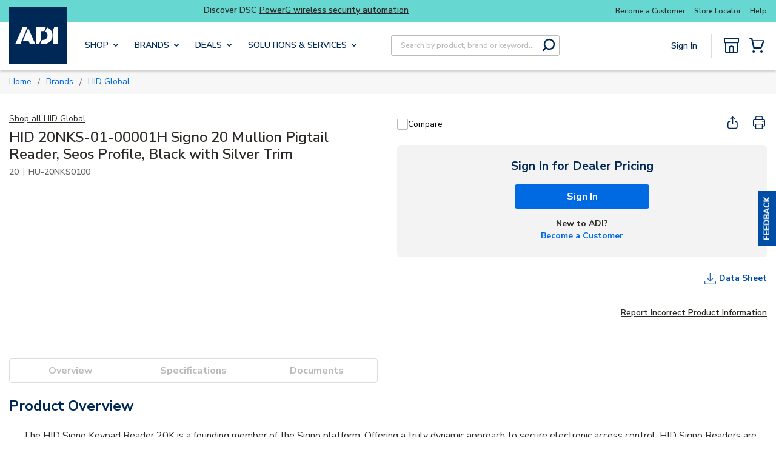

--- FILE ---
content_type: text/plain; charset=utf-8
request_url: https://rl.quantummetric.com/adiglobal/hash-check
body_size: -108
content:
["GoJBzX4Pq0s=","YpLrVrg9GhM=","Kwfa9a3~4Pc="]